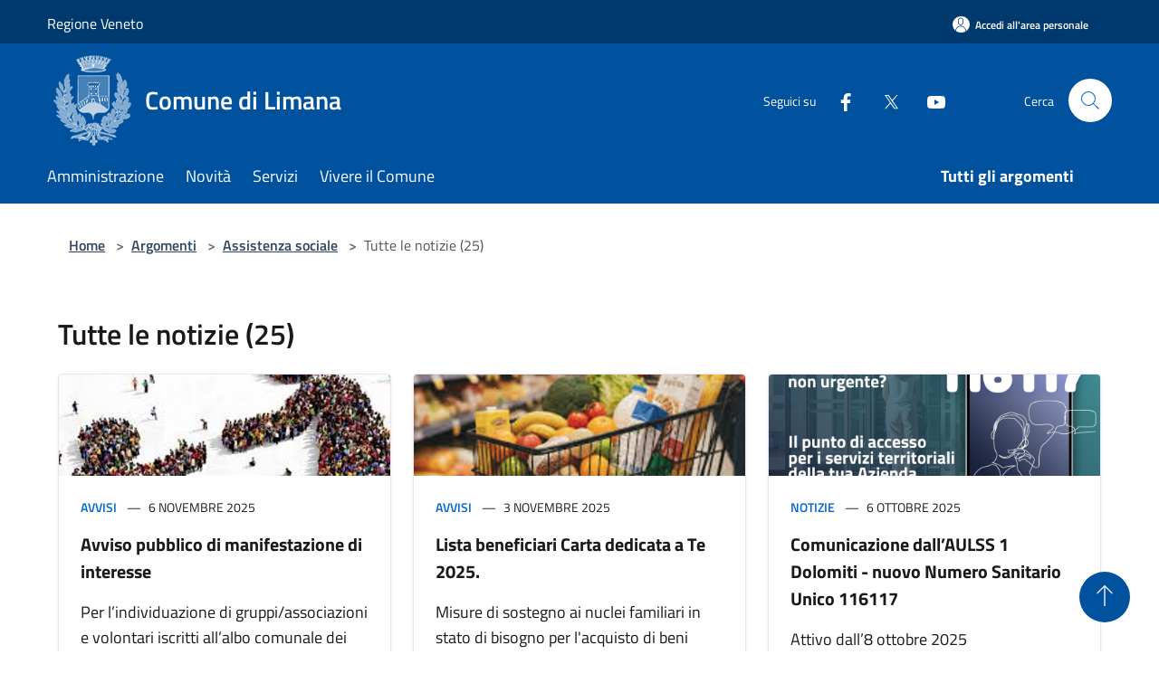

--- FILE ---
content_type: text/html; charset=UTF-8
request_url: https://comune.limana.bl.it/it/topics/7/2
body_size: 106972
content:
<!doctype html>
<html class="no-js" lang="it">
    <head>
        <meta charset="utf-8">
        <meta name="viewport" content="width=device-width, initial-scale=1, shrink-to-fit=no">
        <meta http-equiv="X-UA-Compatible" content="IE=edge"/>
        <meta name="csrf-token" content="JHLiitjv9itGUi7je6u4zU85wNkiodJyWPp6p5DS">
        <title>Tutte le notizie (25) - Comune di Limana</title>
                <link rel="stylesheet" href="/bootstrap-italia/dist/css/bootstrap-italia.min.css">
        <link rel="stylesheet" href="/css/agid.css?id=8e7e936f4bacc1509d74">
        <link rel="stylesheet" href="/css/ionicons/ionicons.min.css">

                        <link rel="canonical" href="https://comune.limana.bl.it/it/topics/assistenza-sociale/2" />

        <style>
        
        .background-theme-lighter {
            background-color: rgba(0,82,158,0.1);
        }
    
        :root {
            --pui-cstm-primary: hsl(209deg,100%,31%);
            --pui-cstm-primary-rgb: 0, 82, 158;
            --pui-cstm-primary-hover: hsl(209deg, 100%, 41%);
            --pui-cstm-primary-active: hsl(209deg, 100%, 44%);
            --pui-cstm-primary-text-color: hsl(0deg, 0%, 100%);
            --pui-cstm-secondary: hsl(209deg, 100%, 31%);
            --pui-cstm-secondary-rgb: 0, 82, 158;
            --pui-cstm-secondary-hover: hsl(209deg, 100%, 41%);
            --pui-cstm-secondary-active: hsl(209deg, 100%, 44%);
            --pui-cstm-secondary-text-color: hsl(0deg, 0%, 100%);
        }
    
        .button-transparent {
            box-shadow: inset 0 0 0 2px #00529e;
            color: #00529e;
        }

        .text-button-transparent {
            color: #00529e;
        }

        .icon-button-transparent {
            fill: #00529e !important;
        }

        .button-fill-header {
            background-color: #00529e;
        }

        .button-transparent:hover {
            box-shadow: inset 0 0 0 2px #00498e;
            color: #00498e;
        }

        .button-fill-header:hover {
            background-color: #00498e;
        }

        .pagination-menu .page-link[aria-current] {
            color: #00529e !important;
            border: 1px solid #00529e !important;
        }

        .pagination-menu .page-link:hover {
            color: #00498e !important;
        }

        .pagination-menu .page-link .icon-primary {
            fill: #00529e !important;
        }
    
        .responsive-table thead th {
            background-color: #00529e;
            border: 1px solid #00396e;
        }

        .responsive-table thead th {
            background-color: #00529e;
            border: 1px solid #00396e;
        }

        @media (min-width: 480px) {
            .responsive-table tbody th[scope=row] {
                border-left: 1px solid #00396e;
                border-bottom: 1px solid #00396e;
            }

            .responsive-table tbody td {
                border-left: 1px solid #00396e;
                border-bottom: 1px solid #00396e;
                border-right: 1px solid #00396e;
            }

            .responsive-table tbody td:last-of-type {
                border-right: 1px solid #00396e;
            }
        }

        @media (max-width: 767px) {
            .responsive-table tbody th[scope=row] {
                background-color:#00529e;
            }
        }
    #footer-feedback {
        background-color: #00529e;
    }#footer-banner {
        background-color: #00529e;
    }.link-list-wrapper ul li a.list-item.active {
        background: #00529e;
    }.it-header-slim-wrapper {
            background-color: #00396e;
        }
        .it-header-slim-wrapper .it-header-slim-wrapper-content .it-header-slim-right-zone button {
            background-color: #00396e;
        }
        .btn-personal {
            background-color: #00396e!important;
            border-color: #00396e!important;
        }
        .btn-personal:hover {
            background-color: #00396e!important;
            border-color: #00396e!important;
        }
        .btn-personal:active {
            background-color: #00396e!important;
            border-color: #00396e!important;
        }
        .btn-personal:focus {
            background-color: #00396e!important;
            border-color: #00396e!important;
            box-shadow: none !important;
        }.it-header-slim-wrapper .it-header-slim-wrapper-content .it-header-slim-right-zone button:hover {
            background-color: #00315e;
        }.it-header-center-wrapper {
            background-color: #00529e;
        }@media (min-width: 992px) {
            .it-header-navbar-wrapper {
                background-color: #00529e;
            }
        }.page-father-button {
            background-color: #00529e;
        }
    .navbar-alerts-link-active{
        background-color: #00529e;
    }
    .btn-custom {
        background-color:#00529e;
    }
    .btn-custom:focus {
        box-shadow: inset 0 1px 0 rgb(255 255 255 / 15%), 0 1px 1px rgb(0 0 0 / 8%), 0 0 0 0.2rem rgba(0,82,158,0.5);
    }
    .btn-custom:not(:disabled):not(.disabled).active,
    .btn-custom:not(:disabled):not(.disabled):active,
    .btn-custom:hover {
        background-color:#00396e;
    }
    .btn-custom:not(:disabled):not(.disabled).active:focus,
    .btn-custom:not(:disabled):not(.disabled):active:focus {
        box-shadow: inset 0 3px 5px rgb(0 0 0 / 13%), 0 0 0 0.2rem rgba(0,82,158,0.5);
    }/*custom  css events*/
        .events-bar {
            background-color: #00529e!important;
        }
        .event__detail {
            background-color: #00396e!important;
        }
        .event--selected {
            background-color: #00396e;
        }
        .event:active, .event:focus, .event:hover {
            background-color: #00396e;
        }
        .it-calendar-wrapper .it-header-block-title {
            background-color: #00529e;
        }
    
        .btn-registry {
            background-color: #00529e;
        }
        .btn-registry:hover {
            background-color: #00498e;
        }
        .btn-custom {
            background-color: #00529e;
        }
        .btn-custom:hover {
            background-color: #00498e;
        }
    
    #progressbar .active {
        color: #00529e;
    }

    #progressbar li.active:before,
    #progressbar li.active:after {
        background: #00529e;
    }

    .progress-bar {
        background-color: #00529e;
    }

    .funkyradio input:checked ~ label:before,
    .funkyradio input:checked ~ label:before {
        background-color: #00529e;
    }

    .funkyradio input:empty ~ label:before,
    .funkyradio input:empty ~ label:before {
        background-color: #00529e;
    }

    #msform .action-button {
        background: #00529e;
    }

    #msform .action-button:hover,
    #msform .action-button:focus {
        background-color: #00498e;
    }

    #msform input:focus,
    #msform textarea:focus {
        border: 1px solid #00529e;
    }
    
    #left-menu .pnrr_separator .bg {
        background-color: #00529e;
    }
    .theme-color {
        background-color: #00529e !important;
    }
    .time-events {
        background-color: #00529e !important;
    }
        .btn-primary {
            border: 2px solid #00529e;
        }
        .btn-primary:hover {
            border: 2px solid #00498e;
        }
        .back-to-top {
            background-color: #00529e;
        }
        .it-header-center-wrapper .h2.no_toc {
            background-color: #00529e;
        }
    
        .link-list-wrapper ul li a span {
            color: #00529e;
        }
    
    </style>
                <meta name="description" content="Sito ufficiale Comune di Limana">
<meta property="og:title" content="Tutte le notizie (25)" />
<meta property="og:locale" content="it_IT" />
<meta property="og:description" content="" />
<meta property="og:type" content="website" />
<meta property="og:url" content="https://comune.limana.bl.it/it/topics/7/2" />
<meta property="og:image" content="https://limana-api.municipiumapp.it/s3/720x960/s3/3585/sito/stemma.jpg" />



    <link rel="icon" type="image/png" href="https://limana-api.municipiumapp.it/s3/150x150/s3/3585/sito/stemma.jpg">
    <link rel="apple-touch-icon" href="https://limana-api.municipiumapp.it/s3/150x150/s3/3585/sito/stemma.jpg">

    


<!-- Attenzione a buttare script lato API -->
    <script>
  var _paq = window._paq = window._paq || [];
  /* tracker methods like "setCustomDimension" should be called before "trackPageView" */
  _paq.push(['trackPageView']);
  _paq.push(['enableLinkTracking']);
  (function() {
    var u="https://ingestion.webanalytics.italia.it/";
    _paq.push(['setTrackerUrl', u+'matomo.php']);
    _paq.push(['setSiteId', '40949']);
    var d=document, g=d.createElement('script'), s=d.getElementsByTagName('script')[0];
    g.async=true; g.src=u+'matomo.js'; s.parentNode.insertBefore(g,s);
  })();
</script>
<!-- End Matomo Code -->
    </head>
    <body class="">
        <a href="#main-content" class="sr-only">Salta al contenuto principale</a>
                <div id="loading-layer" class="loading">
            <div class="loading__icon loading__icon--ripple">
                <div></div>
                <div></div>
            </div>
        </div>


        <header class="it-header-wrapper it-header-sticky" data-bs-toggle="sticky" data-bs-position-type="fixed" data-bs-sticky-class-name="is-sticky" data-bs-target="#header-nav-wrapper">
    <div class="it-header-slim-wrapper">
    <div class="container-fluid container-municipium-agid">
        <div class="row">
            <div class="col-12">
                <div class="it-header-slim-wrapper-content pl-0">

                                        <a class="d-lg-block navbar-brand"  href="https://www.regione.veneto.it/" target="_blank" >
                                                    Regione Veneto
                                            </a>


                    <div class="it-header-slim-right-zone">
                                                                            <a class="btn btn-primary btn-icon btn-full btn-personal"
                                href="https://comune.limana.bl.it/it/private"
                                data-element="personal-area-login" aria-label="Accedi all&#039;area personale">
                                <span class="rounded-icon" aria-hidden="true">
                                    <svg class="icon icon-primary" aria-label="Accesso Utente">
                                        <use xlink:href="/bootstrap-italia/dist/svg/sprites.svg#it-user"></use>
                                    </svg>
                                </span>
                                <span class="d-none d-lg-block">Accedi all&#039;area personale</span>
                            </a>
                                                                                                
                                            </div>
                </div>
            </div>
        </div>
    </div>
</div>


    <div class="it-nav-wrapper">
        <div class="it-header-center-wrapper">
            <div class="container-fluid container-municipium-agid">
                <div class="row">
                    <div class="col-12">
                        <div class="it-header-center-content-wrapper">

                            <div class="it-brand-wrapper">
    <a href="/">

                    <span class="municipality__logo">
                <img src="//limana-api.municipiumapp.it/s3/3585/sito/logo.jpg" alt="logo">
            </span>
        
                    <div class="ml-2 it-brand-text">
                <span class="h2 no_toc">Comune di Limana</span>
            </div>
            </a>
</div>

                                                            <div class="it-right-zone">
                                                                        <div class="it-socials d-none d-md-flex">
                                        <span>Seguici su</span>
                                        <ul>
                                                                                                                                                <li class="single-social-phone">
                                                        <a aria-label="Facebook" href="https://www.facebook.com/comunelimana/" title="Facebook" target="_blank">
                                                            <svg class="icon" role="img" aria-label="Facebook"><use href="/bootstrap-italia/dist/svg/sprites.svg#it-facebook"></use></svg>
                                                        </a>
                                                    </li>
                                                                                                                                                                                                <li class="single-social-phone">
                                                        <a aria-label="Twitter" href="https://twitter.com/comunelimana" title="Twitter" target="_blank">
                                                            <svg class="icon" role="img" aria-label="Twitter"><use href="/bootstrap-italia/dist/svg/sprites.svg#it-twitter"></use></svg>
                                                        </a>
                                                    </li>
                                                                                                                                                                                                <li class="single-social-phone">
                                                        <a aria-label="Youtube" href="https://www.youtube.com/channel/UCQjD_-BMW0qnPeq7ymVpung" title="Youtube" target="_blank">
                                                            <svg class="icon" role="img" aria-label="Youtube"><use href="/bootstrap-italia/dist/svg/sprites.svg#it-youtube"></use></svg>
                                                        </a>
                                                    </li>
                                                                                                                                                                                                                                                                                                                                                                                                                                                                                                                                                                                                                </ul>
                                    </div>
                                                                        <div class="it-search-wrapper">
                                        <span class="d-none d-md-block">Cerca</span>
                                        <a aria-label="Cerca" class="search-link rounded-icon"
                                        href="#" data-bs-toggle="modal" data-bs-target="#searchModal">
                                            <svg class="icon" aria-label="Cerca" role="img">
                                                <use
                                                    xlink:href="/svg/agid.svg#it-search"></use>
                                            </svg>
                                        </a>
                                    </div>
                                </div>
                                                    </div>
                    </div>
                </div>
            </div>
        </div>
                    <div class="it-header-navbar-wrapper" id="header-nav-wrapper">
                <div class="container-fluid container-municipium-agid">
                    <div class="row">
                        <div class="col-12">
                            <nav class="navbar navbar-expand-lg has-megamenu">
                                <button aria-controls="nav10" aria-expanded="false"
                                        aria-label="Toggle navigation" class="custom-navbar-toggler"
                                        data-bs-target="#nav10" data-bs-toggle="navbarcollapsible" type="button">
                                    <svg class="icon" aria-label="Menù" role="img">
                                        <use
                                            xlink:href="/svg/agid.svg#it-burger"></use>
                                    </svg>
                                </button>
                                <div class="navbar-collapsable" id="nav10">
                                    <div class="overlay"></div>
                                    <div class="menu-wrapper">
                                        <div class="close-div" style="padding:0px">
                                            <button class="btn close-menu" type="button" title="Chiudi menù">
                                                <svg class="icon icon-close" aria-label="Chiudi menù">
                                                    <use xlink:href="/svg/agid.svg#close"></use>
                                                </svg>
                                            </button>
                                        </div>
                                        <div class="navbar-logo mobile-only">
                                            <div class="row align-items-center">
                                                <div class="col-4">
                                                    <span class="municipality__logo pl-3">
                                                        <img src="//limana-api.municipiumapp.it/s3/3585/sito/stemma.jpg" alt="logo">
                                                    </span>
                                                </div>
                                                <div class="col-6">
                                                    <span class="navbar-municipality">Comune di Limana</span>
                                                </div>
                                                <div class="col-2">
                                                </div>
                                            </div>
                                        </div>
                                        <ul class="navbar-nav" id="main-navigation" data-element="main-navigation"
                                        >
                                                                                                                                                    <li class="nav-item">
        <a class="nav-link nav-link-menu " href="https://comune.limana.bl.it/it/menu/amministrazione" target="" data-element="management">
                            <span>Amministrazione</span>
                    </a>
    </li>
                                                                                                                                                                                                    <li class="nav-item">
        <a class="nav-link nav-link-menu " href="https://comune.limana.bl.it/it/menu/news" target="" data-element="news">
                            <span>Novità</span>
                    </a>
    </li>
                                                                                                                                                                                                    <li class="nav-item">
        <a class="nav-link nav-link-menu " href="https://comune.limana.bl.it/it/menu/servizi" target="" data-element="all-services">
                            <span>Servizi</span>
                    </a>
    </li>
                                                                                                                                                                                                    <li class="nav-item">
        <a class="nav-link nav-link-menu " href="https://comune.limana.bl.it/it/menu/vivere-il-comune" target="" data-element="live">
                            <span>Vivere il Comune</span>
                    </a>
    </li>
                                                                                                                                                                                                                                </ul>
                                                                                                                                                                    <ul class="navbar-nav navbar-nav-last" id="third-navigation">
                                                                                                                                                                                                                                                                                                                                                                                                                                                                                                                                                                                                                                                                                                                                                                                                                                                <li class="nav-item">
        <a class="nav-link nav-link-menu nav-link-last" href="https://comune.limana.bl.it/it/topics" target="" data-element="all-topics">
                            <span><b>Tutti gli argomenti</b></span>
                    </a>
    </li>
                                                                                                                                                </ul>
                                                                                <ul class="navbar-nav navbar-nav-auth mobile-only">
                                                                                                                                        <li class="nav-item">
                                                    <a class="nav-link nav-link-menu mobile-only" href="https://comune.limana.bl.it/it/private">
                                                        <span>Accedi all&#039;area personale</span>
                                                    </a>
                                                </li>
                                                                                                                                </ul>
                                                                                    <div class="container-social-phone mobile-only">
                                                <h1 class="h3">Seguici su</h1>
                                                <ul class="socials-phone">
                                                                                                                                                                    <li class="single-social-phone">
                                                            <a aria-label="Facebook" href="https://www.facebook.com/comunelimana/" title="Facebook" target="_blank">
                                                                <svg class="icon" aria-label="Facebook" role="img"><use href="/bootstrap-italia/dist/svg/sprites.svg#it-facebook"></use></svg>
                                                            </a>
                                                        </li>
                                                                                                                                                                                                                            <li class="single-social-phone">
                                                            <a aria-label="Twitter" href="https://twitter.com/comunelimana" title="Twitter" target="_blank">
                                                                <svg class="icon" aria-label="Twitter" role="img"><use href="/bootstrap-italia/dist/svg/sprites.svg#it-twitter"></use></svg>
                                                            </a>
                                                        </li>
                                                                                                                                                                                                                            <li class="single-social-phone">
                                                            <a aria-label="Youtube" href="https://www.youtube.com/channel/UCQjD_-BMW0qnPeq7ymVpung" title="Youtube" target="_blank">
                                                                <svg class="icon" aria-label="Youtube" role="img"><use href="/bootstrap-italia/dist/svg/sprites.svg#it-youtube"></use></svg>
                                                            </a>
                                                        </li>
                                                                                                                                                                                                                                                                                                                                                                                                                                                                                                                                                                                                                                                                                                                        </ul>
                                            </div>
                                                                            </div>
                                </div>
                            </nav>
                        </div>
                    </div>
                </div>
            </div>
            </div>
</header>

        <main id="main-content">

                                <section id="breadcrumb" class=" container-fluid container-municipium-agid  px-4 my-4" >
    <div class="row">
        <div class="col px-lg-4">
            <nav class="breadcrumb-container" aria-label="breadcrumb">
                <ol class="breadcrumb" data-element="breadcrumb">
                    <li class="breadcrumb-item">
                        <a href="https://comune.limana.bl.it/it">Home</a>
                        <span class="separator">&gt;</span>
                    </li>

                                                            


                    

                    
                    
                    
                    
                    
                    
                    
                    
                    

                    
                    
                    
                    
                    
                                                                                                    
                    
                    
                                        
                    
                    

                    
                    
                    
                    
                    
                    
                    
                    
                    
                                        

                    
                                                            
                                        
                                        
                    
                                                            
                                        
                    
                    
                    
                    
                    
                    
                    
                    
                    
                    
                                        
                    
                    
                    
                    
                    
                                            <li class="breadcrumb-item">
                            <a href="https://comune.limana.bl.it/it/topics">Argomenti</a>
                            <span class="separator">&gt;</span>
                        </li>
                        <li class="breadcrumb-item">
                            <a href="https://comune.limana.bl.it/it/topics/7">Assistenza sociale</a>
                            <span class="separator">&gt;</span>
                        </li>
                        <li class="breadcrumb-item active">
                            Tutte le notizie (25)
                        </li>
                                        
                    
                    
                    
                    
                    
                    
                    
                    
                    
                    
                                    </ol>
            </nav>

        </div>
    </div>
</section>
    <section id="page" class="container-fluid container-municipium-agid px-4 mt-4 mb-4">
        <div class="row">
            <div class="col-lg-12 py-lg-2">
                <div>
    <h1 class="text--left " >
                    Tutte le notizie (25)
        
    </h1>

    
    
    </div>
            </div>
        </div>
        <div class="row">
                                                                        <div class="col-12 col-md-6 col-lg-4 mb-3">
                    <input type="hidden" name="typeEvaluateId" value="7">
                    <div class="card-wrapper">
                        <div class="card card-big card-img no-after rounded sm-row shadow-sm border border-light">
                                                            <div class="img-responsive-wrapper">
                                    <div class="img-responsive img-responsive-panoramic">
                                        <figure class="img-wrapper">
                                                                                            <img src="//limana-api.municipiumapp.it/s3/640x480/s3/3585/media/d.jpg" title="Avviso pubblico di manifestazione di interesse" alt="Avviso pubblico di manifestazione di interesse">
                                                                                    </figure>
                                    </div>
                                </div>
                                                        <div class="card-body p-4">
                                <div class="category-top">
                                    <a class="text-decoration-none fw-semibold"
                                        href="https://comune.limana.bl.it/it/news?type=3">Avvisi</a>
                                    <span class="data u-grey-light">6 novembre 2025</span>
                                </div>
                                <h1 class="title-small-semi-bold-big mb-0 card-title h4">
                                    <a href="https://comune.limana.bl.it/it/news/avviso-pubblico-di-manifestazione-di-interesse-1919674?type=3" class="text-decoration-none color-none">
                                    Avviso pubblico di manifestazione di interesse
                                    </a>
                                </h1>
                                <p class="pt-3 d-none d-lg-block text-paragraph-card u-grey-light">
                                    Per l’individuazione di gruppi/associazioni e volontari iscritti all’albo comunale dei volontari  interessati a partecipare all’assemblea della Consulta dei Servizi e delle Attività Sociali del Comune di Limana
                                </p>
                            </div>
                        </div>
                    </div>
                </div>
                                            <div class="col-12 col-md-6 col-lg-4 mb-3">
                    <input type="hidden" name="typeEvaluateId" value="7">
                    <div class="card-wrapper">
                        <div class="card card-big card-img no-after rounded sm-row shadow-sm border border-light">
                                                            <div class="img-responsive-wrapper">
                                    <div class="img-responsive img-responsive-panoramic">
                                        <figure class="img-wrapper">
                                                                                            <img src="//limana-api.municipiumapp.it/s3/640x480/s3/3585/media/images-2.jpg" title="Lista beneficiari Carta dedicata a Te 2025." alt="Lista beneficiari Carta dedicata a Te 2025.">
                                                                                    </figure>
                                    </div>
                                </div>
                                                        <div class="card-body p-4">
                                <div class="category-top">
                                    <a class="text-decoration-none fw-semibold"
                                        href="https://comune.limana.bl.it/it/news?type=3">Avvisi</a>
                                    <span class="data u-grey-light">3 novembre 2025</span>
                                </div>
                                <h1 class="title-small-semi-bold-big mb-0 card-title h4">
                                    <a href="https://comune.limana.bl.it/it/news/lista-beneficiari-carta-dedicata-a-te-2025?type=3" class="text-decoration-none color-none">
                                    Lista beneficiari Carta dedicata a Te 2025.
                                    </a>
                                </h1>
                                <p class="pt-3 d-none d-lg-block text-paragraph-card u-grey-light">
                                    Misure di sostegno ai nuclei familiari in stato di bisogno per l&#039;acquisto di beni alimentari di prima necessità
                                </p>
                            </div>
                        </div>
                    </div>
                </div>
                                            <div class="col-12 col-md-6 col-lg-4 mb-3">
                    <input type="hidden" name="typeEvaluateId" value="7">
                    <div class="card-wrapper">
                        <div class="card card-big card-img no-after rounded sm-row shadow-sm border border-light">
                                                            <div class="img-responsive-wrapper">
                                    <div class="img-responsive img-responsive-panoramic">
                                        <figure class="img-wrapper">
                                                                                            <img src="//limana-api.municipiumapp.it/s3/640x480/s3/3585/media/photo-2025-10-04-17-28-32.jpg" title="Comunicazione dall’AULSS 1 Dolomiti - nuovo Numero Sanitario Unico 116117" alt="Comunicazione dall’AULSS 1 Dolomiti - nuovo Numero Sanitario Unico 116117">
                                                                                    </figure>
                                    </div>
                                </div>
                                                        <div class="card-body p-4">
                                <div class="category-top">
                                    <a class="text-decoration-none fw-semibold"
                                        href="https://comune.limana.bl.it/it/news?type=1">Notizie</a>
                                    <span class="data u-grey-light">6 ottobre 2025</span>
                                </div>
                                <h1 class="title-small-semi-bold-big mb-0 card-title h4">
                                    <a href="https://comune.limana.bl.it/it/news/comunicazione-dallulss-1-dolomiti-nuovo-numero-sanitario-unico-116117?type=1" class="text-decoration-none color-none">
                                    Comunicazione dall’AULSS 1 Dolomiti - nuovo Numero Sanitario Unico 116117
                                    </a>
                                </h1>
                                <p class="pt-3 d-none d-lg-block text-paragraph-card u-grey-light">
                                    Attivo dall’8 ottobre 2025
                                </p>
                            </div>
                        </div>
                    </div>
                </div>
                                            <div class="col-12 col-md-6 col-lg-4 mb-3">
                    <input type="hidden" name="typeEvaluateId" value="7">
                    <div class="card-wrapper">
                        <div class="card card-big card-img no-after rounded sm-row shadow-sm border border-light">
                                                            <div class="img-responsive-wrapper">
                                    <div class="img-responsive img-responsive-panoramic">
                                        <figure class="img-wrapper">
                                                                                            <img src="//limana-api.municipiumapp.it/s3/640x480/s3/3585/media/imag.jpg" title="&quot;Famiglie Fragili&quot; – Programma di interventi economici a favore delle “famiglie fragili” residenti in Veneto" alt="&quot;Famiglie Fragili&quot; – Programma di interventi economici a favore delle “famiglie fragili” residenti in Veneto">
                                                                                    </figure>
                                    </div>
                                </div>
                                                        <div class="card-body p-4">
                                <div class="category-top">
                                    <a class="text-decoration-none fw-semibold"
                                        href="https://comune.limana.bl.it/it/news?type=3">Avvisi</a>
                                    <span class="data u-grey-light">2 ottobre 2025</span>
                                </div>
                                <h1 class="title-small-semi-bold-big mb-0 card-title h4">
                                    <a href="https://comune.limana.bl.it/it/news/famiglie-fragili-programma-di-interventi-economici-a-favore-delle-famiglie-fragili-residenti-in-veneto?type=3" class="text-decoration-none color-none">
                                    &quot;Famiglie Fragili&quot; – Programma di interventi economici a favore delle “famiglie fragili” residenti in Veneto
                                    </a>
                                </h1>
                                <p class="pt-3 d-none d-lg-block text-paragraph-card u-grey-light">
                                    Anno 2025 Scadenza 15.11.2025
                                </p>
                            </div>
                        </div>
                    </div>
                </div>
                                            <div class="col-12 col-md-6 col-lg-4 mb-3">
                    <input type="hidden" name="typeEvaluateId" value="7">
                    <div class="card-wrapper">
                        <div class="card card-big card-img no-after rounded sm-row shadow-sm border border-light">
                                                            <div class="img-responsive-wrapper">
                                    <div class="img-responsive img-responsive-panoramic">
                                        <figure class="img-wrapper">
                                                                                            <img src="//limana-api.municipiumapp.it/s3/640x480/s3/3585/media/ima.jpg" title="Corso on-line di informazione e formazione sull&#039;Affido Familiare" alt="Corso on-line di informazione e formazione sull&#039;Affido Familiare">
                                                                                    </figure>
                                    </div>
                                </div>
                                                        <div class="card-body p-4">
                                <div class="category-top">
                                    <a class="text-decoration-none fw-semibold"
                                        href="https://comune.limana.bl.it/it/news?type=3">Avvisi</a>
                                    <span class="data u-grey-light">24 settembre 2025</span>
                                </div>
                                <h1 class="title-small-semi-bold-big mb-0 card-title h4">
                                    <a href="https://comune.limana.bl.it/it/news/corso-on-line-di-informazione-e-formazione-sull-affido-familiare?type=3" class="text-decoration-none color-none">
                                    Corso on-line di informazione e formazione sull&#039;Affido Familiare
                                    </a>
                                </h1>
                                <p class="pt-3 d-none d-lg-block text-paragraph-card u-grey-light">
                                    16-23-30 Ottobre - Dalle 17.45 alle 19.30
                                </p>
                            </div>
                        </div>
                    </div>
                </div>
                                            <div class="col-12 col-md-6 col-lg-4 mb-3">
                    <input type="hidden" name="typeEvaluateId" value="7">
                    <div class="card-wrapper">
                        <div class="card card-big card-img no-after rounded sm-row shadow-sm border border-light">
                                                            <div class="img-responsive-wrapper">
                                    <div class="img-responsive img-responsive-panoramic">
                                        <figure class="img-wrapper">
                                                                                            <img src="//limana-api.municipiumapp.it/s3/640x480/s3/3585/media/immagine-2025-09-09-083318.png" title="Dove abita l&#039;Alzheimer" alt="Dove abita l&#039;Alzheimer">
                                                                                    </figure>
                                    </div>
                                </div>
                                                        <div class="card-body p-4">
                                <div class="category-top">
                                    <a class="text-decoration-none fw-semibold"
                                        href="https://comune.limana.bl.it/it/news?type=3">Avvisi</a>
                                    <span class="data u-grey-light">24 settembre 2025</span>
                                </div>
                                <h1 class="title-small-semi-bold-big mb-0 card-title h4">
                                    <a href="https://comune.limana.bl.it/it/news/dove-abita-l-alzheimer?type=3" class="text-decoration-none color-none">
                                    Dove abita l&#039;Alzheimer
                                    </a>
                                </h1>
                                <p class="pt-3 d-none d-lg-block text-paragraph-card u-grey-light">
                                    Venerdì 26 settembre ore 20:30
                                </p>
                            </div>
                        </div>
                    </div>
                </div>
                                            <div class="col-12 col-md-6 col-lg-4 mb-3">
                    <input type="hidden" name="typeEvaluateId" value="7">
                    <div class="card-wrapper">
                        <div class="card card-big card-img no-after rounded sm-row shadow-sm border border-light">
                                                            <div class="img-responsive-wrapper">
                                    <div class="img-responsive img-responsive-panoramic">
                                        <figure class="img-wrapper">
                                                                                            <img src="//limana-api.municipiumapp.it/s3/640x480/s3/3585/media/banner-sito-web-2.png" title="Mammografia ed Ecografia Gratuite" alt="Mammografia ed Ecografia Gratuite">
                                                                                    </figure>
                                    </div>
                                </div>
                                                        <div class="card-body p-4">
                                <div class="category-top">
                                    <a class="text-decoration-none fw-semibold"
                                        href="https://comune.limana.bl.it/it/news?type=3">Avvisi</a>
                                    <span class="data u-grey-light">8 settembre 2025</span>
                                </div>
                                <h1 class="title-small-semi-bold-big mb-0 card-title h4">
                                    <a href="https://comune.limana.bl.it/it/news/mammografia-ed-ecografia-gratuite?type=3" class="text-decoration-none color-none">
                                    Mammografia ed Ecografia Gratuite
                                    </a>
                                </h1>
                                <p class="pt-3 d-none d-lg-block text-paragraph-card u-grey-light">
                                    Mercoledì 17 Settembre 2025
                                </p>
                            </div>
                        </div>
                    </div>
                </div>
                                            <div class="col-12 col-md-6 col-lg-4 mb-3">
                    <input type="hidden" name="typeEvaluateId" value="7">
                    <div class="card-wrapper">
                        <div class="card card-big card-img no-after rounded sm-row shadow-sm border border-light">
                                                            <div class="img-responsive-wrapper">
                                    <div class="img-responsive img-responsive-panoramic">
                                        <figure class="img-wrapper">
                                                                                            <img src="//limana-api.municipiumapp.it/s3/640x480/s3/3585/media/banner-sito.png" title="Mammografia ed Ecografia Gratuita" alt="Mammografia ed Ecografia Gratuita">
                                                                                    </figure>
                                    </div>
                                </div>
                                                        <div class="card-body p-4">
                                <div class="category-top">
                                    <a class="text-decoration-none fw-semibold"
                                        href="https://comune.limana.bl.it/it/news?type=3">Avvisi</a>
                                    <span class="data u-grey-light">4 agosto 2025</span>
                                </div>
                                <h1 class="title-small-semi-bold-big mb-0 card-title h4">
                                    <a href="https://comune.limana.bl.it/it/news/mammografia-ed-ecografia-gratuita?type=3" class="text-decoration-none color-none">
                                    Mammografia ed Ecografia Gratuita
                                    </a>
                                </h1>
                                <p class="pt-3 d-none d-lg-block text-paragraph-card u-grey-light">
                                    Arriverà presto nel nostro Comune!
                                </p>
                            </div>
                        </div>
                    </div>
                </div>
                                            <div class="col-12 col-md-6 col-lg-4 mb-3">
                    <input type="hidden" name="typeEvaluateId" value="7">
                    <div class="card-wrapper">
                        <div class="card card-big card-img no-after rounded sm-row shadow-sm border border-light">
                                                            <div class="img-responsive-wrapper">
                                    <div class="img-responsive img-responsive-panoramic">
                                        <figure class="img-wrapper">
                                                                                            <img src="//limana-api.municipiumapp.it/s3/640x480/s3/3585/media/i.jpg" title="Accademia Cortina - Formazione per l’ospitalità d’eccellenza e cultura del benessere" alt="Accademia Cortina - Formazione per l’ospitalità d’eccellenza e cultura del benessere">
                                                                                    </figure>
                                    </div>
                                </div>
                                                        <div class="card-body p-4">
                                <div class="category-top">
                                    <a class="text-decoration-none fw-semibold"
                                        href="https://comune.limana.bl.it/it/news?type=3">Avvisi</a>
                                    <span class="data u-grey-light">4 agosto 2025</span>
                                </div>
                                <h1 class="title-small-semi-bold-big mb-0 card-title h4">
                                    <a href="https://comune.limana.bl.it/it/news/accademia-cortina-formazione-per-lospitalita-deccellenza-e-cultura-del-benessere?type=3" class="text-decoration-none color-none">
                                    Accademia Cortina - Formazione per l’ospitalità d’eccellenza e cultura del benessere
                                    </a>
                                </h1>
                                <p class="pt-3 d-none d-lg-block text-paragraph-card u-grey-light">
                                    Al via il primo corso gratuito per i giovani
                                </p>
                            </div>
                        </div>
                    </div>
                </div>
                                            <div class="col-12 col-md-6 col-lg-4 mb-3">
                    <input type="hidden" name="typeEvaluateId" value="7">
                    <div class="card-wrapper">
                        <div class="card card-big card-img no-after rounded sm-row shadow-sm border border-light">
                                                            <div class="img-responsive-wrapper">
                                    <div class="img-responsive img-responsive-panoramic">
                                        <figure class="img-wrapper">
                                                                                            <img src="//limana-api.municipiumapp.it/s3/640x480/s3/3585/media/mani-cacao.jpg" title="Seminario Comunità Attive per l’Inclusione" alt="Seminario Comunità Attive per l’Inclusione">
                                                                                    </figure>
                                    </div>
                                </div>
                                                        <div class="card-body p-4">
                                <div class="category-top">
                                    <a class="text-decoration-none fw-semibold"
                                        href="https://comune.limana.bl.it/it/news?type=1">Notizie</a>
                                    <span class="data u-grey-light">24 giugno 2025</span>
                                </div>
                                <h1 class="title-small-semi-bold-big mb-0 card-title h4">
                                    <a href="https://comune.limana.bl.it/it/news/seminario-comunita-attive-per-linclusione?type=1" class="text-decoration-none color-none">
                                    Seminario Comunità Attive per l’Inclusione
                                    </a>
                                </h1>
                                <p class="pt-3 d-none d-lg-block text-paragraph-card u-grey-light">
                                    Venerdì 4 luglio 2025 dalle 17.30 alle 21.30 - Biblioteca di Limana - Sala Nocivelli
                                </p>
                            </div>
                        </div>
                    </div>
                </div>
                                            <div class="col-12 col-md-6 col-lg-4 mb-3">
                    <input type="hidden" name="typeEvaluateId" value="7">
                    <div class="card-wrapper">
                        <div class="card card-big card-img no-after rounded sm-row shadow-sm border border-light">
                                                            <div class="img-responsive-wrapper">
                                    <div class="img-responsive img-responsive-panoramic">
                                        <figure class="img-wrapper">
                                                                                            <img src="//limana-api.municipiumapp.it/s3/640x480/s3/3585/media/base-cover-news-640x480_famigliefragiliveneto2023.png" title="Programma di interventi economici a favore delle “Famiglie fragili”" alt="Programma di interventi economici a favore delle “Famiglie fragili”">
                                                                                    </figure>
                                    </div>
                                </div>
                                                        <div class="card-body p-4">
                                <div class="category-top">
                                    <a class="text-decoration-none fw-semibold"
                                        href="https://comune.limana.bl.it/it/news?type=3">Avvisi</a>
                                    <span class="data u-grey-light">8 maggio 2025</span>
                                </div>
                                <h1 class="title-small-semi-bold-big mb-0 card-title h4">
                                    <a href="https://comune.limana.bl.it/it/news/programma-di-interventi-economici-a-favore-delle-famiglie-fragili?type=3" class="text-decoration-none color-none">
                                    Programma di interventi economici a favore delle “Famiglie fragili”
                                    </a>
                                </h1>
                                <p class="pt-3 d-none d-lg-block text-paragraph-card u-grey-light">
                                    Anno 2025
                                </p>
                            </div>
                        </div>
                    </div>
                </div>
                                            <div class="col-12 col-md-6 col-lg-4 mb-3">
                    <input type="hidden" name="typeEvaluateId" value="7">
                    <div class="card-wrapper">
                        <div class="card card-big card-img no-after rounded sm-row shadow-sm border border-light">
                                                            <div class="img-responsive-wrapper">
                                    <div class="img-responsive img-responsive-panoramic">
                                        <figure class="img-wrapper">
                                                                                            <img src="//limana-api.municipiumapp.it/s3/640x480/s3/3585/media/gallery-notizie/23-48-58-73381114_1687338241403518_1093116515285667062_n.jpg" title="Bando “La Mongolfiera di Giorgia Onlus&quot; - Marzo 2024" alt="Bando “La Mongolfiera di Giorgia Onlus&quot; - Marzo 2024">
                                                                                    </figure>
                                    </div>
                                </div>
                                                        <div class="card-body p-4">
                                <div class="category-top">
                                    <a class="text-decoration-none fw-semibold"
                                        href="https://comune.limana.bl.it/it/news?type=3">Avvisi</a>
                                    <span class="data u-grey-light">14 aprile 2025</span>
                                </div>
                                <h1 class="title-small-semi-bold-big mb-0 card-title h4">
                                    <a href="https://comune.limana.bl.it/it/news/bando-la-mongolfiera-di-giorgia-onlus-marzo-2024?type=3" class="text-decoration-none color-none">
                                    Bando “La Mongolfiera di Giorgia Onlus&quot; - Marzo 2024
                                    </a>
                                </h1>
                                <p class="pt-3 d-none d-lg-block text-paragraph-card u-grey-light">
                                    Erogazione di contributi per il sostegno di progetti e iniziative
                                </p>
                            </div>
                        </div>
                    </div>
                </div>
                                            <div class="col-12 col-md-6 col-lg-4 mb-3">
                    <input type="hidden" name="typeEvaluateId" value="7">
                    <div class="card-wrapper">
                        <div class="card card-big card-img no-after rounded sm-row shadow-sm border border-light">
                                                            <div class="img-responsive-wrapper">
                                    <div class="img-responsive img-responsive-panoramic">
                                        <figure class="img-wrapper">
                                                                                            <img src="//limana-api.municipiumapp.it/s3/640x480/s3/3585/media/gallery-notizie/corsi-sicurezza-sul-lavoro-online-800x400-640x400.jpg" title="Integrazione e crescita nei Comuni – LPU 2025 “Lavori di pubblica utilità e cittadinanza attiva 2024 - 2025&quot;" alt="Integrazione e crescita nei Comuni – LPU 2025 “Lavori di pubblica utilità e cittadinanza attiva 2024 - 2025&quot;">
                                                                                    </figure>
                                    </div>
                                </div>
                                                        <div class="card-body p-4">
                                <div class="category-top">
                                    <a class="text-decoration-none fw-semibold"
                                        href="https://comune.limana.bl.it/it/news?type=3">Avvisi</a>
                                    <span class="data u-grey-light">7 aprile 2025</span>
                                </div>
                                <h1 class="title-small-semi-bold-big mb-0 card-title h4">
                                    <a href="https://comune.limana.bl.it/it/news/integrazione-e-crescita-nei-comuni-lpu-2025-lavori-di-pubblica-utilita-e-cittadinanza-attiva-2024-2025?type=3" class="text-decoration-none color-none">
                                    Integrazione e crescita nei Comuni – LPU 2025 “Lavori di pubblica utilità e cittadinanza attiva 2024 - 2025&quot;
                                    </a>
                                </h1>
                                <p class="pt-3 d-none d-lg-block text-paragraph-card u-grey-light">
                                    Progetti per l’inserimento lavorativo temporaneo di disoccupati privi di tutele 
                                </p>
                            </div>
                        </div>
                    </div>
                </div>
                                            <div class="col-12 col-md-6 col-lg-4 mb-3">
                    <input type="hidden" name="typeEvaluateId" value="7">
                    <div class="card-wrapper">
                        <div class="card card-big card-img no-after rounded sm-row shadow-sm border border-light">
                                                            <div class="img-responsive-wrapper">
                                    <div class="img-responsive img-responsive-panoramic">
                                        <figure class="img-wrapper">
                                                                                            <img src="//limana-api.municipiumapp.it/s3/640x480/s3/3585/media/gallery-notizie/2025/matrix-hacker-background.jpg" title="Attenzione alle truffe" alt="Attenzione alle truffe">
                                                                                    </figure>
                                    </div>
                                </div>
                                                        <div class="card-body p-4">
                                <div class="category-top">
                                    <a class="text-decoration-none fw-semibold"
                                        href="https://comune.limana.bl.it/it/news?type=3">Avvisi</a>
                                    <span class="data u-grey-light">22 febbraio 2025</span>
                                </div>
                                <h1 class="title-small-semi-bold-big mb-0 card-title h4">
                                    <a href="https://comune.limana.bl.it/it/news/attenzione-alle-truffe?type=3" class="text-decoration-none color-none">
                                    Attenzione alle truffe
                                    </a>
                                </h1>
                                <p class="pt-3 d-none d-lg-block text-paragraph-card u-grey-light">
                                    Diffidiamo da richieste e telefonate di sconosciuti che mettono pressione ed urgenza
                                </p>
                            </div>
                        </div>
                    </div>
                </div>
                                            <div class="col-12 col-md-6 col-lg-4 mb-3">
                    <input type="hidden" name="typeEvaluateId" value="7">
                    <div class="card-wrapper">
                        <div class="card card-big card-img no-after rounded sm-row shadow-sm border border-light">
                                                            <div class="img-responsive-wrapper">
                                    <div class="img-responsive img-responsive-panoramic">
                                        <figure class="img-wrapper">
                                                                                            <img src="//limana-api.municipiumapp.it/s3/640x480/s3/3585/media/gallery-notizie/2024/download.jpg" title="Avviso pubblico di manifestazione d&#039;interesse per l&#039;individuazione di un soggetto proponente e di un partner operativo per l&#039;attribuzione di partenariato comunale per un progetto di pubblica utilità" alt="Avviso pubblico di manifestazione d&#039;interesse per l&#039;individuazione di un soggetto proponente e di un partner operativo per l&#039;attribuzione di partenariato comunale per un progetto di pubblica utilità">
                                                                                    </figure>
                                    </div>
                                </div>
                                                        <div class="card-body p-4">
                                <div class="category-top">
                                    <a class="text-decoration-none fw-semibold"
                                        href="https://comune.limana.bl.it/it/news?type=3">Avvisi</a>
                                    <span class="data u-grey-light">10 dicembre 2024</span>
                                </div>
                                <h1 class="title-small-semi-bold-big mb-0 card-title h4">
                                    <a href="https://comune.limana.bl.it/it/news/avviso-pubblico-di-manifestazione-d-interesse-per-l-individuazione-di-un-soggetto-proponente-e-di-un-partner-operativo-per-l-attribuzione-di-partenariato-comunale-per-un-progetto-di-pubblica-utilita?type=3" class="text-decoration-none color-none">
                                    Avviso pubblico di manifestazione d&#039;interesse per l&#039;individuazione di un soggetto proponente e di un partner operativo per l&#039;attribuzione di partenariato comunale per un progetto di pubblica utilità
                                    </a>
                                </h1>
                                <p class="pt-3 d-none d-lg-block text-paragraph-card u-grey-light">
                                    Il Comune di Limana nell’ambito delle politiche attive del lavoro, intende favorire lo sviluppo di percorsi di integrazione ed inserimento lavorativo a favore di propri cittadini che versano in situazioni di disagio socio-economico e/o di emarginazione.
                                </p>
                            </div>
                        </div>
                    </div>
                </div>
                                        <div class="row my-4 pagination-menu">
                    <nav class="pagination-wrapper justify-content-center" aria-label="Navigazione centrata">
                        <ul class="pagination">
                            <li class="page-item  disabled ">
                                <a class="page-link" href="https://comune.limana.bl.it/it/topics/7/2?page=0"
                                    tabindex="-1" aria-hidden="true">
                                <svg class="icon icon-primary">
                                    <use href="/bootstrap-italia/dist/svg/sprites.svg#it-chevron-left"></use>
                                </svg>
                                <span class="visually-hidden">Pagina precedente</span>
                                </a>
                            </li>
                                                                                                <li class="page-item">
                                        <a class="page-link" href="https://comune.limana.bl.it/it/topics/7/2?page=1"
                                            aria-current="page">
                                        <span class="d-inline-block d-sm-none">Pagina </span>1
                                        </a>
                                    </li>
                                                                                                                                <li class="page-item"><a class="page-link"
                                        href="https://comune.limana.bl.it/it/topics/7/2?page=2">2</a></li>
                                                                                        <li class="page-item ">
                                <a class="page-link" href="https://comune.limana.bl.it/it/topics/7/2?page=2">
                                <span class="visually-hidden">Pagina successiva</span>
                                <svg class="icon icon-primary">
                                    <use href="/bootstrap-italia/dist/svg/sprites.svg#it-chevron-right"></use>
                                </svg>
                                </a>
                            </li>
                        </ul>
                    </nav>
                </div>
                                                                    </div>
    </section>
            
        </main>

                    <section id="box-evaluate">
    <div class=" theme-color ">
        <div class="container">
            <div class="row d-flex justify-content-center border-container  theme-color ">
                <div class="col-12 col-lg-6">
                    <div class="cmp-rating pt-lg-80 pb-lg-80" id="">
                        <div class="card shadow card-wrapper card-evaluate" data-element="feedback">
                            <div class="cmp-rating__card-first flex flex-direction-column align-items-center">
                                <div class="card-header border-0">
                                                                        <h2 class="title-evaluate" data-element="feedback-title">Quanto sono chiare le informazioni su questa pagina?</h2>
                                                                    </div>
                                <input type="hidden" name="type" value="topic_list_all">
                                <input type="hidden" name="path" value="it/topics/7/2">
                                <input type="hidden" name="lang" value="it">
                                <input type="hidden" name="typeEvaluateId" value="7">
                                <div class="card-body">
                                    <fieldset class="rating rating-evaluate">
                                        <legend style="display:none">Valuta il Servizio</legend>
                                        <input type="radio" id="star5a" name="ratingA" value="5">
                                        <label class="full rating-star active" for="star5a" data-element="feedback-rate-5">
                                            <svg class="icon icon-sm" role="img" aria-labelledby="star5a" aria-label="star5" viewBox="0 0 24 24" id="it-star-full-1" xmlns="http://www.w3.org/2000/svg">
                                                <path d="M12 1.7L9.5 9.2H1.6L8 13.9l-2.4 7.6 6.4-4.7 6.4 4.7-2.4-7.6 6.4-4.7h-7.9L12 1.7z"></path>
                                                <path fill="none" d="M0 0h24v24H0z"></path>
                                            </svg>
                                        </label>
                                        <input type="radio" id="star4a" name="ratingA" value="4">
                                        <label class="full rating-star active" for="star4a" data-element="feedback-rate-4">
                                            <svg class="icon icon-sm" role="img" aria-labelledby="star4a" aria-label="star4" viewBox="0 0 24 24" id="it-star-full-2" xmlns="http://www.w3.org/2000/svg">
                                                <path d="M12 1.7L9.5 9.2H1.6L8 13.9l-2.4 7.6 6.4-4.7 6.4 4.7-2.4-7.6 6.4-4.7h-7.9L12 1.7z"></path>
                                                <path fill="none" d="M0 0h24v24H0z"></path>
                                            </svg>
                                        </label>
                                        <input type="radio" id="star3a" name="ratingA" value="3">
                                        <label class="full rating-star active" for="star3a" data-element="feedback-rate-3">
                                            <svg class="icon icon-sm" role="img" aria-labelledby="star3a" aria-label="star3" viewBox="0 0 24 24" id="it-star-full-3" xmlns="http://www.w3.org/2000/svg">
                                                <path d="M12 1.7L9.5 9.2H1.6L8 13.9l-2.4 7.6 6.4-4.7 6.4 4.7-2.4-7.6 6.4-4.7h-7.9L12 1.7z"></path>
                                                <path fill="none" d="M0 0h24v24H0z"></path>
                                            </svg>
                                        </label>
                                        <input type="radio" id="star2a" name="ratingA" value="2">
                                        <label class="full rating-star active" for="star2a" data-element="feedback-rate-2">
                                            <svg class="icon icon-sm" role="img" aria-labelledby="star2a" aria-label="star2" viewBox="0 0 24 24" id="it-star-full-4" xmlns="http://www.w3.org/2000/svg">
                                                <path d="M12 1.7L9.5 9.2H1.6L8 13.9l-2.4 7.6 6.4-4.7 6.4 4.7-2.4-7.6 6.4-4.7h-7.9L12 1.7z"></path>
                                                <path fill="none" d="M0 0h24v24H0z"></path>
                                            </svg>
                                        </label>
                                        <input type="radio" id="star1a" name="ratingA" value="1">
                                        <label class="full rating-star active" for="star1a" data-element="feedback-rate-1">
                                            <svg class="icon icon-sm" role="img" aria-labelledby="star1a" aria-label="star1" viewBox="0 0 24 24" id="it-star-full-5" xmlns="http://www.w3.org/2000/svg">
                                                <path d="M12 1.7L9.5 9.2H1.6L8 13.9l-2.4 7.6 6.4-4.7 6.4 4.7-2.4-7.6 6.4-4.7h-7.9L12 1.7z"></path>
                                                <path fill="none" d="M0 0h24v24H0z"></path>
                                            </svg>
                                        </label>
                                    </fieldset>
                                </div>
                            </div>
                            <div class="cmp-rating__card-second d-none" data-step="3">
                                <div class="card-header border-0 mb-0">
                                    <h1 class="title-medium-2-bold mb-0 h4" id="rating-feedback">Grazie, il tuo parere ci aiuterà a migliorare il servizio!</h1>
                                </div>
                            </div>
                            <div class="form-rating">
                                <div data-step="1">
                                    <div class="cmp-steps-rating">
                                        <fieldset class="fieldset-rating-one d-none" data-element="feedback-rating-positive">
                                            <div class="iscrizioni-header w-100">
                                                <div class="step-title d-flex align-items-center justify-content-between drop-shadow">
                                                    <legend class="d-block d-lg-inline" data-element="feedback-rating-question">Quali sono stati gli aspetti che hai preferito?</legend>
                                                    <h1 class="step step-first h6">1/2</h1>
                                                </div>
                                            </div>
                                            <div class="cmp-steps-rating__body">
                                                <div class="cmp-radio-list">
                                                    <div class="card card-teaser shadow-rating">
                                                        <div class="card-body">
                                                            <div class="form-check m-0">
                                                                <div class="radio-body border-bottom border-light cmp-radio-list__item">
                                                                    <input name="rating1" type="radio" id="radio-1">
                                                                    <label for="radio-1" data-element="feedback-rating-answer">Le indicazioni erano chiare</label>
                                                                </div>
                                                                <div class="radio-body border-bottom border-light cmp-radio-list__item">
                                                                    <input name="rating1" type="radio" id="radio-2">
                                                                    <label for="radio-2" data-element="feedback-rating-answer">Le indicazioni erano complete</label>
                                                                </div>
                                                                <div class="radio-body border-bottom border-light cmp-radio-list__item">
                                                                    <input name="rating1" type="radio" id="radio-3">
                                                                    <label for="radio-3" data-element="feedback-rating-answer">Capivo sempre che stavo procedendo correttamente</label>
                                                                </div>
                                                                <div class="radio-body border-bottom border-light cmp-radio-list__item">
                                                                    <input name="rating1" type="radio" id="radio-4">
                                                                    <label for="radio-4" data-element="feedback-rating-answer">Non ho avuto problemi tecnici</label>
                                                                </div>
                                                                <div class="radio-body border-bottom border-light cmp-radio-list__item">
                                                                    <input name="rating1" type="radio" id="radio-5">
                                                                    <label for="radio-5" data-element="feedback-rating-answer">Altro</label>
                                                                </div>
                                                            </div>
                                                        </div>
                                                    </div>
                                                </div>
                                            </div>
                                        </fieldset>
                                        <fieldset class="fieldset-rating-two d-none" data-element="feedback-rating-negative">
                                            <div class="iscrizioni-header w-100">
                                                <div class="step-title d-flex align-items-center justify-content-between drop-shadow">
                                                    <legend class="d-block d-lg-inline" data-element="feedback-rating-question">
                                                        Dove hai incontrato le maggiori difficoltà?
                                                    </legend>
                                                    <h1 class="step step-first h6">1/2</h1>
                                                </div>
                                            </div>
                                            <div class="cmp-steps-rating__body">
                                                <div class="cmp-radio-list">
                                                    <div class="card card-teaser shadow-rating">
                                                        <div class="card-body">
                                                            <div class="form-check m-0">
                                                                <div class="radio-body border-bottom border-light cmp-radio-list__item">
                                                                    <input name="rating2" type="radio" id="radio-6">
                                                                    <label for="radio-6" class="active" data-element="feedback-rating-answer">A volte le indicazioni non erano chiare</label>
                                                                </div>
                                                                <div class="radio-body border-bottom border-light cmp-radio-list__item">
                                                                    <input name="rating2" type="radio" id="radio-7">
                                                                    <label for="radio-7" class="active" data-element="feedback-rating-answer">A volte le indicazioni non erano complete</label>
                                                                </div>
                                                                <div class="radio-body border-bottom border-light cmp-radio-list__item">
                                                                    <input name="rating2" type="radio" id="radio-8">
                                                                    <label for="radio-8" class="active" data-element="feedback-rating-answer">A volte non capivo se stavo procedendo correttamente</label>
                                                                </div>
                                                                <div class="radio-body border-bottom border-light cmp-radio-list__item">
                                                                    <input name="rating2" type="radio" id="radio-9">
                                                                    <label for="radio-9" class="active" data-element="feedback-rating-answer">Ho avuto problemi tecnici</label>
                                                                </div>
                                                                <div class="radio-body border-bottom border-light cmp-radio-list__item">
                                                                    <input name="rating2" type="radio" id="radio-10">
                                                                    <label for="radio-10" class="active" data-element="feedback-rating-answer">Altro</label>
                                                                </div>
                                                            </div>
                                                        </div>
                                                    </div>
                                                </div>
                                            </div>
                                        </fieldset>
                                    </div>
                                </div>
                                <div class="second-fieldset d-none" data-step="2">
                                    <div class="cmp-steps-rating">
                                        <fieldset>
                                            <div class="iscrizioni-header w-100">
                                                <div class="step-title d-flex align-items-center justify-content-between drop-shadow mb-3">
                                                    <legend class="d-block d-lg-inline">
                                                        Vuoi aggiungere altri dettagli?
                                                    </legend>
                                                    <h1 class="step h6">2/2</h1>
                                                </div>
                                            </div>
                                            <div class="cmp-steps-rating__body">
                                                <div class="form-group evaluate-form-group">
                                                    <label for="formGroupExampleInputWithHelp" class="">Dettaglio</label>
                                                    <input type="text" autocomplete=feedback-input-text" data-element="feedback-input-text" class="form-control"
                                                           id="formGroupExampleInputWithHelp" aria-describedby="formGroupExampleInputWithHelpDescription" maxlength="200">
                                                    <small id="formGroupExampleInputWithHelpDescription" class="form-text">
                                                        Inserire massimo 200 caratteri</small>
                                                    <div class="frc-captcha mt-4" data-sitekey="MQEFVR26C37UVFOK"></div>
                                                    <small id="captcha-mandatory" class="form-text d-none">È necessario verificare che tu non sia un robot</small>
                                                </div>
                                            </div>
                                        </fieldset>
                                    </div>
                                </div>
                                <div class="d-flex flex-nowrap pt-4 w-100 justify-content-center button-shadow d-none container-button-evaluate">
                                    <button class="btn btn-outline-primary fw-bold me-4 btn-back" type="button">precedente</button>
                                    <button class="btn btn-primary fw-bold btn-next" type="submit" form="rating">successivo</button>
                                </div>
                            </div>
                        </div>
                    </div>
                </div>
            </div>
        </div>
    </div>
</section>

        
                    <section id="box-contacts">
        <div class="bg-grey-card pb-5 pt-0">
            <div class="container-fluid container-municipium-agid">
                <div class="row d-flex justify-content-center p-contacts">
                    <div class="col-12 col-lg-6">
                        <div class="cmp-contacts">
                            <div class="card w-100">
                                <div class="card-body card-body-contacts">
                                    <h2 class="title-medium-2-semi-bold">Contatta il comune</h2>
                                    <ul class="contact-list p-0">
                                                                                    <li>
                                                <a class="list-item" href="https://comune.limana.bl.it/it/faq">
                                                <svg class="icon icon-primary icon-sm" aria-hidden="true" aria-label="Help">
                                                <use href="/bootstrap-italia/dist/svg/sprites.svg#it-help-circle"></use>
                                                </svg><span>Leggi le domande frequenti</span></a>
                                            </li>
                                                                                                                            <li><a class="list-item" href="https://comune.limana.bl.it/it/help"
                                             data-element="contacts">
                                            <svg class="icon icon-primary icon-sm" aria-hidden="true" aria-label="Mail">
                                            <use href="/bootstrap-italia/dist/svg/sprites.svg#it-mail"></use>
                                            </svg><span>Richiedi Assistenza</span></a></li>
                                                                                                                            <li>
                                                <a class="list-item" href="tel:0437966111">
                                                <svg class="icon icon-primary icon-sm" aria-hidden="true" aria-label="Phone">
                                                <use href="/bootstrap-italia/dist/svg/sprites.svg#it-hearing"></use>
                                                </svg><span>Chiama il comune 0437966111</span></a>
                                            </li>
                                                                                                                                                                    <li>
                                                <a class="list-item" href="https://comune.limana.bl.it/it/book" data-element="appointment-booking">
                                                <svg class="icon icon-primary icon-sm" aria-hidden="true" aria-label="Calendar">
                                                <use href="/bootstrap-italia/dist/svg/sprites.svg#it-calendar"></use>
                                                </svg><span>Prenota un appuntamento</span></a>
                                            </li>
                                                                            </ul>

                                                                            <h2 class="title-medium-2-semi-bold mt-4">Problemi in città</h2>
                                        <ul class="contact-list p-0">
                                        <li><a class="list-item" href="https://comune.limana.bl.it/it/new-issue">
                                            <svg class="icon icon-primary icon-sm" aria-hidden="true" aria-label="Marker">
                                                <use href="/bootstrap-italia/dist/svg/sprites.svg#it-map-marker-circle"></use>
                                            </svg><span>Segnala disservizio</span></a></li>
                                        </ul>
                                                                    </div>
                            </div>
                        </div>
                    </div>
                </div>
            </div>
        </div>
    </section>
        
        <div class="bd-example">
            <a href="#top" aria-hidden="true" tabindex="-1" data-bs-toggle="backtotop" class="back-to-top back-to-top-show" id="example" aria-label="Torna su">
                <svg class="icon icon-light" aria-label="Torna su"><use href="/bootstrap-italia/dist/svg/sprites.svg#it-arrow-up"></use></svg>
            </a>
        </div>

        <footer class="it-footer">
        <div class="it-footer-main">
                                            <div id="footer-banner" class="bg--blue">
                    <div class="container">
                        <div class="row">
                            <div class="col-12 col-lg-12">
                                <a class="banner-link" href="https://www.aulss1.veneto.it/service/arbovirosi" target="_blank">
                                                                            <img src="//limana-api.municipiumapp.it/s3/3585/media/gallery-notizie/banner_attenzione-animali-pericolosi_generico_protezione-da-zanzare-e-zecche.jpg" class="img-fluid" alt="Zanzare e zecche: a cosa prestare attenzione">
                                                                    </a>
                            </div>
                        </div>
                    </div>
                </div>
                                    <div class="container-fluid container-municipium-agid">
                <div class="footer-part-container">
                    <div class="row clearfix align-items-center">
                                                    <div class="col-sm-4">
                                <div class="it-brand-wrapper">
    <a href="/">

                    <span class="municipality__logo">
                <img src="//limana-api.municipiumapp.it/s3/3585/sito/logo.jpg" alt="logo">
            </span>
        
                    <div class="ml-2 it-brand-text">
                <span class="h2 no_toc">Comune di Limana</span>
            </div>
            </a>
</div>
                            </div>
                            <div class="col-sm-3">
                                <img class="eu_logo" src="/images/footer/logo-eu-inverted.svg" alt="Eu logo">
                            </div>
                            <div class="col-sm-2"></div>
                                                            <div class="col-sm-3 footer-part-container-custom footer-seguici">
                                    <h1 class="h4">
    Seguici su
</h1>

<ul class="list-inline text-left social">

                        <li class="list-inline-item">
                <a class="p-2 text-white socials" aria-label="Facebook" href="https://www.facebook.com/comunelimana/" title="Facebook" target="_blank">
                    <svg class="icon icon-sm icon-white align-top" role="img" aria-label="Social">
                        <use xlink:href="/svg/agid.svg#it-facebook"></use></svg>
                    <span class="sr-only">Facebook</span>
                </a>
            </li>
                                <li class="list-inline-item">
                <a class="p-2 text-white socials" aria-label="Twitter" href="https://twitter.com/comunelimana" title="Twitter" target="_blank">
                    <svg class="icon icon-sm icon-white align-top" role="img" aria-label="Social">
                        <use xlink:href="/svg/agid.svg#it-twitter"></use></svg>
                    <span class="sr-only">Twitter</span>
                </a>
            </li>
                                <li class="list-inline-item">
                <a class="p-2 text-white socials" aria-label="Youtube" href="https://www.youtube.com/channel/UCQjD_-BMW0qnPeq7ymVpung" title="Youtube" target="_blank">
                    <svg class="icon icon-sm icon-white align-top" role="img" aria-label="Social">
                        <use xlink:href="/svg/agid.svg#it-youtube"></use></svg>
                    <span class="sr-only">Youtube</span>
                </a>
            </li>
                                                                        
</ul>
                                </div>
                                                                        </div>
                </div>

                                    <div class="py-4 footer-part-container-custom">
                                                    <section class="lista-sezioni">
<div class="row">
<div class="col-lg-3 col-md-3 col-sm-6">
<h1>Amministrazione</h1>
<ul class="footer-list clearfix">
<li><a title="Organi di governo" href="/it/page/organi-di-governo-222">Organi di Governo</a></li>
<li><a title="Aree amministrative" href="/it/page/aree-amministrative-217">Aree Amministrative</a></li>
<li><a title="Uffici" href="/it/page/uffici-241">Uffici</a></li>
<li><a title="Enti e fondazioni" href="/it/page/enti-e-fondazioni-218">Enti e fondazioni</a></li>
<li><a title="Politici" href="/it/page/politici-218">Politici</a></li>
<li><a title="Personale amministrativo" href="/it/page/personale-amministrativo-218">Personale Amministrativo</a></li>
<li><a title="Documenti e Dati" href="/it/menu/183398">Documenti e dati</a></li>
</ul>
</div>
<div class="col-lg-3 col-md-3 col-sm-6">
<h1>Categorie di Servizio</h1>
<ul class="footer-list clearfix">
<li><a title="Anagrafe e stato civile" href="/it/page/anagrafe-e-stato-civile-221?fromService=1">Anagrafe e stato civile</a></li>
<li><a title="Cultura e tempo libero" href="/it/page/cultura-e-tempo-libero-217?fromService=1">Cultura e tempo libero</a></li>
<li><a title="Imprese e Commercio" href="/it/page/imprese-e-commercio-214?fromService=1">Imprese e Commercio</a></li>
<li><a title="Catasto e urbanistica" href="/it/page/catasto-e-urbanistica-213?fromService=1">Catasto e urbanistica</a></li>
<li><a title="Mobilit&agrave; e trasporti" href="/it/page/mobilita-e-trasporti-215?fromService=1">Mobilit&agrave; e trasporti</a></li>
</ul>
</div>
<div class="col-lg-3 col-md-3 col-sm-6">
<div>&nbsp;</div>
<ul class="footer-list clearfix">
<li><a title="Educazione e formazione" href="/it/page/educazione-e-formazione-213?fromService=1">Educazione e formazione</a></li>
<li><a title="Giustizia e sicurezza pubblica" href="/it/page/giustizia-e-sicurezza-pubblica-212?fromService=1">Giustizia e sicurezza pubblica</a></li>
<li><a title="Tributi,finanze e contravvenzioni" href="/it/page/tributi-finanze-e-contravvenzioni-208?fromService=1">Tributi,finanze e contravvenzioni</a></li>
<li><a title="Ambiente" href="/it/page/ambiente-234?fromService=1">Ambiente</a></li>
<li><a title="Salute, benessere e assistenza" href="/it/page/salute-benessere-e-assistenza-205?fromService=1">Salute, benessere e assistenza</a></li>
<li><a title="Autorizzazioni" href="/it/page/autorizzazioni-205?fromService=1">Autorizzazioni</a></li>
</ul>
</div>
<div class="col-lg-3 col-md-3 col-sm-6">
<h1>Novit&agrave;</h1>
<ul class="footer-list clearfix">
<li><a href="/it/news?type=1">Notizie</a></li>
<li><a href="/it/news?type=2">Comunicati</a></li>
<li><a href="/it/news?type=3">Avvisi</a></li>
</ul>
<h1>Vivere il Comune</h1>
<ul class="footer-list clearfix">
<li><a href="/it/point-of-interests">Luoghi</a></li>
<li><a href="/it/events">Eventi</a></li>
</ul>
</div>
<div class="col-lg-3 col-md-3 col-sm-6">
<h1>Contatti</h1>
<p>Comune di Limana<br />Via Roma, 90 - 32020 Limana (BL)<br />P.I./C.F. 00086680253</p>
<p>Centralino Unico: <a href="tel:0437966111" target="_blank" rel="noopener">0437 966111</a></p>
<p>CODICE UNIVOCO: UF9CWD</p>
<p>PEC: <a href="mailto:limana.bl@cert.ip-veneto.net" target="_blank" rel="noopener">limana.bl@cert.ip-veneto.net</a></p>
<p>Mail: <a href="mailto:protocollo@comune.limana.bl.it" target="_blank" rel="noopener">protocollo@comune.limana.bl.it</a></p>
<p>&nbsp;</p>
</div>
<div class="col-lg-3 col-md-3 col-sm-6">
<div>&nbsp;</div>
<ul class="footer-list clearfix">
<li><a title="Prenotazione appuntamento" href="/it/book" data-element="appointment-booking">Prenotazione appuntamento</a></li>
<li><a title="Segnalazione disservizio" href="/it/new-issue" data-element="report-inefficiency">Segnalazione disservizio</a></li>
<li><a title="Accesso all'informazione" href="/it/faq" data-element="faq">Leggi le FAQ</a></li>
<li><a title="Richiesta assistenza" href="/it/help">Richiesta assistenza</a></li>
</ul>
</div>
<div class="col-lg-3 col-md-3 col-sm-6">
<div>&nbsp;</div>
<ul class="footer-list clearfix">
<li><a href="https://limana.trasparenza-valutazione-merito.it/web/trasparenza/menu-trasparenza" target="_blank" rel="noopener">Amministrazione trasparente</a></li>
<li><a title="Informativa privacy" href="/it/privacy">Informativa privacy</a></li>
<li><a href="/it/legal_notices" target="_blank" rel="noopener" data-element="legal-notes">Note legali</a></li>
<li><a title="Dichiarazione di accessibilit&agrave;" href="https://form.agid.gov.it/view/07a17e40-6f47-11ef-810e-7546af64bee6" target="_blank" rel="noopener" data-element="accessibility-link">Dichiarazione di accessibilit&agrave;</a></li>
</ul>
</div>
</div>
</section>
                                            </div>
                            </div>
        </div>
    <div class="it-footer-small-prints clearfix">
        <div class="container-fluid container-municipium-agid">
            <div class="row">
    <div class="col-6">
        <ul class="it-footer-small-prints-list list-inline mb-0 d-flex flex-column flex-md-row flex-wrap-wrap">
            <li class="list-inline-item ">
                <a href="https://comune.limana.bl.it/it/feeds" title="Feed Rss">
                    RSS
                </a>
            </li>

            <li class="list-inline-item ">
                <a href="https://comune.limana.bl.it/it/accessibility" title="Accessibilità">
                    Accessibilità
                </a>
            </li>

            <li class="list-inline-item ">
                <a href="https://comune.limana.bl.it/it/privacy" title="Privacy" data-element="privacy-policy-link">
                    Privacy
                </a>
            </li>
            <li class="list-inline-item ">
                <a href="https://comune.limana.bl.it/it/cookie" title="Cookie">
                    Cookie
                </a>
            </li>
            <li class="list-inline-item ">
                <a href="https://comune.limana.bl.it/it/sitemap" title="Mappa del sito">
                    Mappa del sito
                </a>
            </li>

            
                    </ul>
    </div>
    <div class="col-6">
        <ul class="it-footer-small-prints-list list-inline mb-0 d-flex flex-column flex-md-row justify-content-flex-end">
            <li class="list-inline-item ">
                <div id="footer-copy">
                                                                        Copyright © 2026 • Comune di Limana • Powered by <a href="http://www.municipiumapp.it">Municipium</a> • <a href=https://cloud.municipiumapp.it/admin>Accesso redazione</a>
                                                            </div>
            </li>
        </ul>
    </div>


</div>

        </div>
    </div>
</footer>
                <div class="modal fade" id="searchModal" tabindex="-1" role="dialog" aria-labelledby="searchModalTitle" aria-hidden="false">

    <div class="modal-dialog" role="document">
        <div class="modal-content py-4">

            <form id="ricerca" action="https://comune.limana.bl.it/it/search" method="post">
                <input type="hidden" name="_token" value="JHLiitjv9itGUi7je6u4zU85wNkiodJyWPp6p5DS">                <input type="hidden" name="type" value="Avvisi">

                <div class="modal-header-fullsrc">
                    <div class="container-fluid container-municipium-agid">
                        <div class="row">
                            <div class="col-11">
                                <h1 class="modal-title" id="searchModalTitle">
                                    <span>Cerca</span>
                                </h1>
                            </div>
                            <div class="col-1">
                                <button class="close" type="button" data-bs-dismiss="modal" aria-label="Chiudi">
                                    <svg class="search_icon" style="fill:black" aria-label="Chiudi">
                                        <use xlink:href="/bootstrap-italia/dist/svg/sprites.svg#it-close"></use>
                                    </svg>
                                </button>
                            </div>
                        </div>
                    </div>
                </div>

                <div class="modal-body-search">
                    <div class="container-fluid container-municipium-agid">
                        <div class="row">
                            <div class="col-lg-12 col-md-12 col-sm-12">
                                <div class="form-group mt-5">
                                    <label class="active" for="input-search">
                                        Inserisci i termini di ricerca
                                    </label>
                                    <input type="text" id="input-search" autocomplete="off" name="search" value="">

                                </div>

                                <p>
                                    Seleziona il tipo di contenuti in cui vuoi cercare
                                </p>
                                <div class="search-types">

                                                                                                                <button type="button" class="search-type btn btn-default btn-xs btn-outline-secondary" data-type="">
                                            Tutto
                                        </button>
                                                                            <button type="button" class="search-type btn btn-default btn-xs btn-outline-secondary" data-type="administration">
                                            Amministrazione
                                        </button>
                                                                            <button type="button" class="search-type btn btn-default btn-xs btn-outline-secondary" data-type="news">
                                            Notizie
                                        </button>
                                                                            <button type="button" class="search-type btn btn-default btn-xs btn-outline-secondary" data-type="servizi">
                                            Servizi
                                        </button>
                                                                            <button type="button" class="search-type btn btn-default btn-xs btn-outline-secondary" data-type="events">
                                            Eventi
                                        </button>
                                                                            <button type="button" class="search-type btn btn-default btn-xs btn-outline-secondary" data-type="point_of_interests">
                                            Punti di interesse
                                        </button>
                                                                            <button type="button" class="search-type btn btn-default btn-xs btn-outline-secondary" data-type="life_events">
                                            Eventi della vita
                                        </button>
                                                                            <button type="button" class="search-type btn btn-default btn-xs btn-outline-secondary" data-type="asp">
                                            Albo Pretorio e Storico atti
                                        </button>
                                                                            <button type="button" class="search-type btn btn-default btn-xs btn-outline-secondary" data-type="amt">
                                            Amministrazione Trasparente
                                        </button>
                                                                            <button type="button" class="search-type btn btn-default btn-xs btn-outline-secondary" data-type="site_pages">
                                            Pagine
                                        </button>
                                                                            <button type="button" class="search-type btn btn-default btn-xs btn-outline-secondary" data-type="garbages">
                                            Rifiuti
                                        </button>
                                                                    </div>


                                <div class="mt-5">

                                    <button type="submit" class="btn btn-primary btn-lg btn-icon">
                                        <svg class="icon icon-white" aria-label="cerca nel sito">
                                            <use xlink:href="/svg/agid.svg#it-search"></use>
                                        </svg>
                                        <span>cerca nel sito</span>
                                    </button>
                                </div>

                            </div>
                        </div>

                    </div>
                </div>
            </form>
        </div>
    </div>
</div>

        <script>
            window.environment = "production";
        </script>

        <script src="/js/agid-home.js?id=768ce8b4217fb16b2539"></script>
        <script src="/js/all-agid-home.js?id=98c31f6098758e4cdb1e"></script>

                    <script src="/js/agid.js?id=b769351908ea0a524f9a"></script>
            <script src="/js/all-agid.js?id=85c2d801798c5e190aa9"></script>
            <script src="/js/jquery-validation/dist/jquery.validate.min.js"></script>
        
        <script src="/bootstrap-italia/dist/js/bootstrap-italia.bundle.min.js"></script>

            <script type="module" src="https://apis.maggioli.cloud/rest/captcha/v2/widget.module.min.js?version=1.1"></script>

            </body>
</html>
